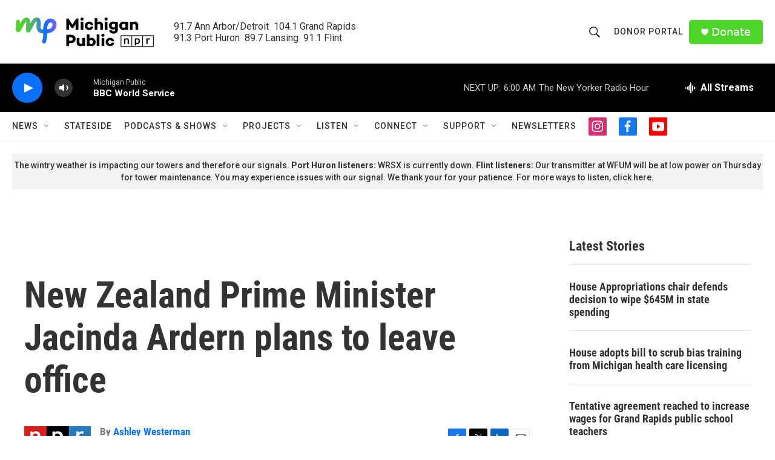

--- FILE ---
content_type: text/html; charset=utf-8
request_url: https://www.google.com/recaptcha/api2/aframe
body_size: 183
content:
<!DOCTYPE HTML><html><head><meta http-equiv="content-type" content="text/html; charset=UTF-8"></head><body><script nonce="PheKF9N9VTXMwQs5NeshSw">/** Anti-fraud and anti-abuse applications only. See google.com/recaptcha */ try{var clients={'sodar':'https://pagead2.googlesyndication.com/pagead/sodar?'};window.addEventListener("message",function(a){try{if(a.source===window.parent){var b=JSON.parse(a.data);var c=clients[b['id']];if(c){var d=document.createElement('img');d.src=c+b['params']+'&rc='+(localStorage.getItem("rc::a")?sessionStorage.getItem("rc::b"):"");window.document.body.appendChild(d);sessionStorage.setItem("rc::e",parseInt(sessionStorage.getItem("rc::e")||0)+1);localStorage.setItem("rc::h",'1765696986229');}}}catch(b){}});window.parent.postMessage("_grecaptcha_ready", "*");}catch(b){}</script></body></html>